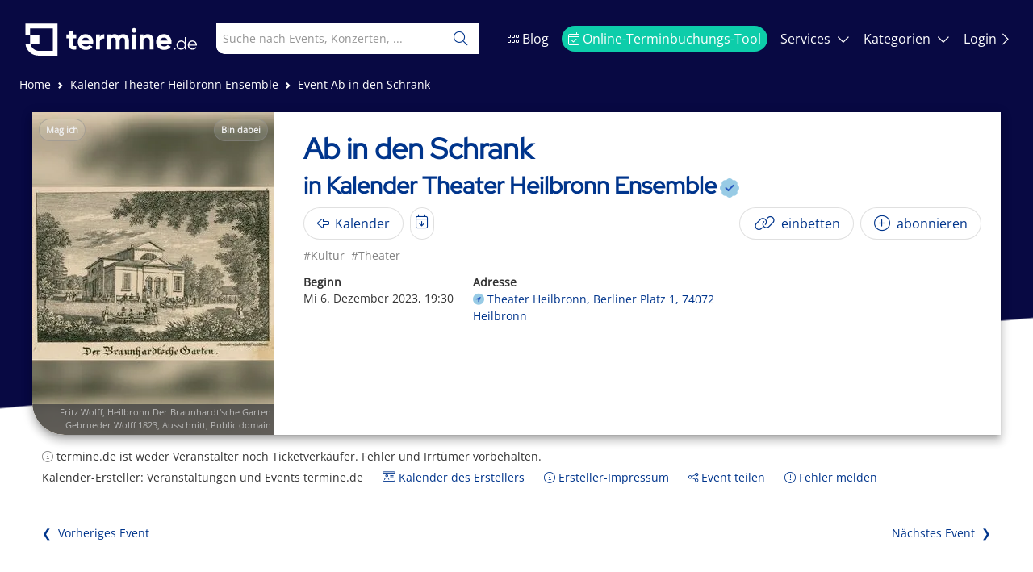

--- FILE ---
content_type: text/html; charset=utf-8
request_url: https://termine.de/calendar/Theater-Heilbronn-Ensemble/5MXxSYC/Ab-in-den-Schrank-am-6-Dezember-2023-Theater-Heilbronn/LDW8jJ4
body_size: 5482
content:
<!DOCTYPE html><html lang="de"><head>
		<meta charset="utf-8">
		<title>Ab in den Schrank - Mi 6. Dezember 2023, 19:30 in Heilbronn Tickets bei termine.de</title>
		<base href="/">

		<meta name="viewport" content="width=device-width, initial-scale=1">
		<meta name="keywords" content="Bühnenkunst,KulturHeilbronn,SchauspielTanzMusik,ErlebnisTheater,Kultur,Theater,Oper,Kultur,Theater,tickets">
		<meta name="description" content="Termin und Tickets für Ab in den Schrank in Heilbronn - Veranstaltungen und Events bei termine.de">
		<meta name="robots" content="index, follow">
		<meta name="status" content="200">
		<meta name="termine-b" content="true">
		<meta name="apple-mobile-web-app-title" content="termine.de">
		<meta name="apple-mobile-web-app-capable" content="yes">
		<meta name="mobile-web-app-capable" content="yes">
		<meta name="author" content="Termine.de AG">
		<meta property="og:url" content="https://termine.de/calendar/Theater-Heilbronn-Ensemble/5MXxSYC/Ab-in-den-Schrank-am-6-Dezember-2023-Theater-Heilbronn/LDW8jJ4">
		<meta property="og:title" content="Ab in den Schrank - Mi 6. Dezember 2023, 19:30 in Heilbronn Tickets bei termine.de">
		<meta property="og:description" content="Termin und Tickets für Ab in den Schrank in Heilbronn - Veranstaltungen und Events bei termine.de">
		<meta property="og:image" content="https://termine-prod.s3.eu-central-1.amazonaws.com/images/calendars/5MXxSYC.jpg">
		<meta name="google-adsense-account" content="ca-pub-8317496148299392">
		<script src="/openad.js"></script>
		<meta name="fo-verify" content="13c01fa4-533e-4ca5-b229-499f1b0085cd">
		<meta name="p:domain_verify" content="efbc6d5296fd9844cf00ca56b9701971">
		<meta name="verification" content="1acc55a2489cc1b124d59a0a8d4c8f1e">
		<script>
				window.dataLayer = window.dataLayer || [];
				function gtag() {
					dataLayer.push(arguments);
				}

				gtag('consent', 'default', {
					ad_storage: 'denied',
					ad_user_data: 'denied',
					ad_personalization: 'denied',
					analytics_storage: 'denied',
					functionality_storage: 'denied',
					security_storage: 'granted'
				});

				window.adsbygoogle = window.adsbygoogle || [];
				window.adsbygoogle.requestNonPersonalizedAds = 1;
			</script>

			<script>
				window.googlefc = window.googlefc || {};
				window.googlefc.callbackQueue = window.googlefc.callbackQueue || [];

				window.googlefc.callbackQueue.push({
					CONSENT_MODE_DATA_READY: () => {
						try {
							const s = googlefc.getGoogleConsentModeValues();
							const granted =
								[s.adStoragePurposeConsentStatus, s.adUserDataPurposeConsentStatus, s.adPersonalizationPurposeConsentStatus]
								.every(v =>
								v === googlefc.ConsentModePurposeStatusEnum.CONSENT_MODE_PURPOSE_STATUS_GRANTED ||
								v === googlefc.ConsentModePurposeStatusEnum.CONSENT_MODE_PURPOSE_STATUS_NOT_APPLICABLE ||
								v === googlefc.ConsentModePurposeStatusEnum.CONSENT_MODE_PURPOSE_STATUS_NOT_CONFIGURED
								);

							if (granted) {
								// Consent given
								window.adsbygoogle.requestNonPersonalizedAds = 0;
								onGoogleConsentAccepted();
							} else {
								// Consent revoked or denied
								window.adsbygoogle.requestNonPersonalizedAds = 1;
								onGoogleConsentRevoked();
							}
						} catch (e) {}
					}
				});
			</script>

			<script async src="https://www.googletagmanager.com/gtag/js?id=AW-16519918690"></script>
			<script async src="https://pagead2.googlesyndication.com/pagead/js/adsbygoogle.js?client=ca-pub-8317496148299392" crossorigin="anonymous"></script>
			<script>
				gtag('js', new Date());
				gtag('config', 'AW-16519918690', { allow_ad_personalization_signals: false });
			</script>

			<script>
				function onGoogleConsentAccepted() {					
					gtag('consent', 'update', {
						ad_storage: 'granted',
						ad_user_data: 'granted',
						ad_personalization: 'granted',
						analytics_storage: 'granted',
						functionality_storage: 'granted'
					});

					if (!window.fbq) {
						!(function (f, b, e, v, n, t, s) {
							if (f.fbq) return;
							n = f.fbq = function () {
								n.callMethod ? n.callMethod.apply(n, arguments) : n.queue.push(arguments);
							};
							if (!f._fbq) f._fbq = n;
							n.push = n;
							n.loaded = true;
							n.version = '2.0';
							n.queue = [];
							t = b.createElement(e);
							t.async = true;
							t.src = v;
							s = b.getElementsByTagName(e)[0];
							s.parentNode.insertBefore(t, s);
						})(window, document, 'script', 'https://connect.facebook.net/en_US/fbevents.js');

						fbq('init', '1121108899909860');
						fbq('track', 'PageView');
					}
				}

				function onGoogleConsentRevoked() {
					console.log('Consent revoked');
					
					gtag('consent', 'update', {
						ad_storage: 'denied',
						ad_user_data: 'denied',
						ad_personalization: 'denied',
						analytics_storage: 'denied',
						functionality_storage: 'denied'
					});

					if (window.fbq) {
						try { 
							fbq('consent', 'revoke'); 
						} catch(e) { 
						 	console.warn('FB revoke failed', e); 
						}
					}
				
				}

			</script>
		<link rel="canonical" href="https://termine.de/calendar/Theater-Heilbronn-Ensemble/5MXxSYC/Ab-in-den-Schrank-am-6-Dezember-2023-Theater-Heilbronn/LDW8jJ4">
		<link rel="apple-touch-icon" href="/assets/apple-touch-icon.png">
		<link rel="icon" type="image/x-icon" href="favicon.ico">
	<style>@charset "UTF-8";:root{--bs-blue:#0d6efd;--bs-indigo:#6610f2;--bs-purple:#6f42c1;--bs-pink:#d63384;--bs-red:#dc3545;--bs-orange:#fd7e14;--bs-yellow:#ffc107;--bs-green:#198754;--bs-teal:#20c997;--bs-cyan:#0dcaf0;--bs-black:#000;--bs-white:#fff;--bs-gray:#6c757d;--bs-gray-dark:#343a40;--bs-gray-100:#f8f9fa;--bs-gray-200:#e9ecef;--bs-gray-300:#dee2e6;--bs-gray-400:#ced4da;--bs-gray-500:#adb5bd;--bs-gray-600:#6c757d;--bs-gray-700:#495057;--bs-gray-800:#343a40;--bs-gray-900:#212529;--bs-primary:#0d6efd;--bs-secondary:#6c757d;--bs-success:#198754;--bs-info:#0dcaf0;--bs-warning:#ffc107;--bs-danger:#dc3545;--bs-light:#f8f9fa;--bs-dark:#212529;--bs-primary-rgb:13,110,253;--bs-secondary-rgb:108,117,125;--bs-success-rgb:25,135,84;--bs-info-rgb:13,202,240;--bs-warning-rgb:255,193,7;--bs-danger-rgb:220,53,69;--bs-light-rgb:248,249,250;--bs-dark-rgb:33,37,41;--bs-white-rgb:255,255,255;--bs-black-rgb:0,0,0;--bs-body-color-rgb:33,37,41;--bs-body-bg-rgb:255,255,255;--bs-font-sans-serif:system-ui,-apple-system,"Segoe UI",Roboto,"Helvetica Neue","Noto Sans","Liberation Sans",Arial,sans-serif,"Apple Color Emoji","Segoe UI Emoji","Segoe UI Symbol","Noto Color Emoji";--bs-font-monospace:SFMono-Regular,Menlo,Monaco,Consolas,"Liberation Mono","Courier New",monospace;--bs-gradient:linear-gradient(180deg, rgba(255, 255, 255, .15), rgba(255, 255, 255, 0));--bs-body-font-family:var(--bs-font-sans-serif);--bs-body-font-size:1rem;--bs-body-font-weight:400;--bs-body-line-height:1.5;--bs-body-color:#212529;--bs-body-bg:#fff;--bs-border-width:1px;--bs-border-style:solid;--bs-border-color:#dee2e6;--bs-border-color-translucent:rgba(0, 0, 0, .175);--bs-border-radius:.375rem;--bs-border-radius-sm:.25rem;--bs-border-radius-lg:.5rem;--bs-border-radius-xl:1rem;--bs-border-radius-2xl:2rem;--bs-border-radius-pill:50rem;--bs-link-color:#0d6efd;--bs-link-hover-color:#0a58ca;--bs-code-color:#d63384;--bs-highlight-bg:#fff3cd}*,:after,:before{box-sizing:border-box}@media (prefers-reduced-motion:no-preference){:root{scroll-behavior:smooth}}body{margin:0;font-family:var(--bs-body-font-family);font-size:var(--bs-body-font-size);font-weight:var(--bs-body-font-weight);line-height:var(--bs-body-line-height);color:var(--bs-body-color);text-align:var(--bs-body-text-align);background-color:var(--bs-body-bg);-webkit-text-size-adjust:100%;-webkit-tap-highlight-color:transparent}:root{--fa-style-family-duotone:"Font Awesome 6 Duotone";--fa-font-duotone:normal 900 1em/1 "Font Awesome 6 Duotone"}@font-face{font-family:"Font Awesome 6 Duotone";font-style:normal;font-weight:900;font-display:block;src:url(fa-duotone-900.4ddd587ac1266a17.woff2) format("woff2"),url(fa-duotone-900.55569c464ca1fdab.ttf) format("truetype")}:root{--fa-style-family-classic:"Font Awesome 6 Pro";--fa-font-light:normal 300 1em/1 "Font Awesome 6 Pro"}@font-face{font-family:"Font Awesome 6 Pro";font-style:normal;font-weight:300;font-display:block;src:url(fa-light-300.777d89cc1ebc291d.woff2) format("woff2"),url(fa-light-300.c95f2047fd3a097e.ttf) format("truetype")}:root{--fa-style-family-classic:"Font Awesome 6 Pro";--fa-font-solid:normal 900 1em/1 "Font Awesome 6 Pro"}@font-face{font-family:"Font Awesome 6 Pro";font-style:normal;font-weight:900;font-display:block;src:url(fa-solid-900.f228a3eeb02c6ba9.woff2) format("woff2"),url(fa-solid-900.31db52985ed0d5a3.ttf) format("truetype")}:root{--fa-style-family-brands:"Font Awesome 6 Brands";--fa-font-brands:normal 400 1em/1 "Font Awesome 6 Brands"}@font-face{font-family:"Font Awesome 6 Brands";font-style:normal;font-weight:400;font-display:block;src:url(fa-brands-400.f25cd21ce9ce25c2.woff2) format("woff2"),url(fa-brands-400.2ca79e481f2453df.ttf) format("truetype")}html,body{height:100%;box-sizing:border-box;margin:0}</style><link rel="stylesheet" href="styles.90b006bce09d35ba.css" media="print" onload="this.media='all'"><noscript><link rel="stylesheet" href="styles.90b006bce09d35ba.css"></noscript></head>
	<body class="bg">
		<noscript><div class="event"><h1>Event Ab in den Schrank in Kalender Theater Heilbronn Ensemble</h1><p><h2>Event: "Ab in den Schrank"</h2>
<p>Willkommen bei termine.de! Du bist ein Kulturliebhaber und auf der Suche nach einem besonderen Event? Dann solltest Du Dir "Ab in den Schrank" am Mittwoch, den 6. Dezember 2023 um 19:30 Uhr im Großen Haus, Berliner Platz 1, 74072 Heilbronn, auf keinen Fall entgehen lassen.</p>

<h2>Theater Heilbronn</h2>
<p>Das Theater Heilbronn ist eine renommierte Kultureinrichtung in Baden-Württemberg und bietet mit seinen drei Spielstätten - dem großen Haus, dem Komödienhaus und der BOXX - ein vielfältiges künstlerisches Programm. Das große Haus ist der Hauptort für größere Produktionen wie Schauspiel, Ballett und Oper und bietet Platz für etwa 530 Personen. Im Komödienhaus werden kleinere Produktionen und Komödien aufgeführt, während die BOXX ein flexibler und experimenteller Raum ist. Das Theater Heilbronn engagiert sich auch aktiv in der Förderung junger Talente im Theaterschaffen und organisiert Workshops für Kinder und Jugendliche. Durch die Zusammenarbeit mit anderen lokalen Kultureinrichtungen trägt das Theater zur lebendigen Kulturlandschaft von Heilbronn bei.</p>

<h2>"Ab in den Schrank"</h2>
<p>"Ab in den Schrank" verspricht ein besonderes kulturelles Erlebnis, das sowohl Tanz als auch künstlerische Performance miteinander verbindet. Erlebe mit uns einen Abend voller Emotionen, Kreativität und Ausdruck.</p>

<p>Wir freuen uns darauf, Dich bei "Ab in den Schrank" im Theater Heilbronn begrüßen zu dürfen!</p></p><p>Beginn der Veranstaltung: 6.12.2023, 19:30</p><p>Ende der Veranstaltung: 6.12.2023, 22:30</p><p>Ort der Veranstaltung: Theater Heilbronn, Berliner Platz 1, 74072 Heilbronn</p><p><a href="https://termine.de/calendar/Theater-Heilbronn-Ensemble/5MXxSYC">Zum zugehörigen Kalender</a></p><p><a href="/">Zur termine.de-Startseite: Weitere Veranstaltungen und Events ansehen</a></p></div></noscript>
<app-root></app-root>
	<script src="runtime.eb162bd5d9be19c0.js" type="module"></script><script src="polyfills.67b86b73b7a86c5a.js" type="module"></script><script src="main.f73604c70b54e83f.js" type="module"></script>

</body></html>

--- FILE ---
content_type: text/html; charset=utf-8
request_url: https://www.google.com/recaptcha/api2/aframe
body_size: 270
content:
<!DOCTYPE HTML><html><head><meta http-equiv="content-type" content="text/html; charset=UTF-8"></head><body><script nonce="2HTNjbFMAYbxk5PLF7IkZQ">/** Anti-fraud and anti-abuse applications only. See google.com/recaptcha */ try{var clients={'sodar':'https://pagead2.googlesyndication.com/pagead/sodar?'};window.addEventListener("message",function(a){try{if(a.source===window.parent){var b=JSON.parse(a.data);var c=clients[b['id']];if(c){var d=document.createElement('img');d.src=c+b['params']+'&rc='+(localStorage.getItem("rc::a")?sessionStorage.getItem("rc::b"):"");window.document.body.appendChild(d);sessionStorage.setItem("rc::e",parseInt(sessionStorage.getItem("rc::e")||0)+1);localStorage.setItem("rc::h",'1768737016691');}}}catch(b){}});window.parent.postMessage("_grecaptcha_ready", "*");}catch(b){}</script></body></html>

--- FILE ---
content_type: application/javascript; charset=UTF-8
request_url: https://termine.de/5819.0ab325eb236c8b4a.js
body_size: 14021
content:
"use strict";(self.webpackChunktermine_de_frontend=self.webpackChunktermine_de_frontend||[]).push([[5819],{5819:(Y,y,c)=>{c.d(y,{n:()=>qt});var I=c(5861),E=c(6895),t=c(4650),a=c(4859),u=c(8255),P=c(8739),g=c(671),M=c(266),k=c(3007),h=c(6516),T=c(7673),m=c(7848),f=c(7945),x=c(8757),A=c(5412);const J=["paginatorTop"],U=["paginatorTopRef"],N=["paginatorBottom"];function S(e,o){if(1&e&&(t.TgZ(0,"span"),t._uU(1),t.qZA()),2&e){const n=t.oxw(2).$implicit,i=t.oxw(2);t.xp6(1),t.Oqu(i.eventKeysTranslation[n]||n)}}function Q(e,o){if(1&e&&(t.TgZ(0,"th",14),t.YNc(1,S,2,1,"span",8),t.qZA()),2&e){const n=t.oxw(3);t.xp6(1),t.Q6J("ngIf",!n.isSmallDisplay)}}function B(e,o){if(1&e){const n=t.EpF();t.TgZ(0,"span")(1,"button",19),t._UZ(2,"i",20),t.qZA(),t.TgZ(3,"mat-menu",21,22)(5,"button",23),t.NdJ("click",function(){t.CHM(n);const _=t.oxw(2).$implicit,r=t.oxw(3);return t.KtG(r.removeEvent.emit(null==_.internalData?null:_.internalData.internalID))}),t._UZ(6,"i",24),t._uU(7," L\xf6schen "),t.qZA()()()}if(2&e){const n=t.MAs(4);t.xp6(1),t.Q6J("matMenuTriggerFor",n)}}function K(e,o){if(1&e){const n=t.EpF();t.TgZ(0,"span")(1,"button",25)(2,"i",26),t.NdJ("click",function(){t.CHM(n);const _=t.oxw(5);return t.KtG(_.showContributorCanOnlyEditOwnEntriesInfo())}),t.qZA()()()}}function s(e,o){if(1&e&&(t.TgZ(0,"p"),t.YNc(1,B,8,1,"span",8),t.YNc(2,K,3,0,"span",8),t.qZA()),2&e){const n=t.oxw().$implicit,i=t.oxw(3);t.xp6(1),t.Q6J("ngIf",i.userCanEditCalendar&&(!i.isContributor||(null==n.internalData?null:n.internalData.createdByUserID)===i.userID)),t.xp6(1),t.Q6J("ngIf",i.userCanEditCalendar&&i.isContributor&&(null==n.internalData?null:n.internalData.createdByUserID)!==i.userID)}}function d(e,o){if(1&e){const n=t.EpF();t.TgZ(0,"i",34),t.NdJ("click",function(){t.CHM(n);const _=t.oxw(2).$implicit,r=t.oxw(3);return t.KtG(r.openMap(_))}),t.qZA()}}function l(e,o){1&e&&t._UZ(0,"i",35)}const p=function(e,o){return["/calendar",e,o]};function v(e,o){if(1&e&&(t.TgZ(0,"a",36),t._uU(1),t.qZA()),2&e){const n=t.oxw(2).$implicit,i=t.oxw().$implicit,_=t.oxw(2);t.Q6J("routerLink",t.WLB(2,p,_.utils.getURLFriendlyString(_.calName),null==n.internalData?null:n.internalData.locationCalendarID)),t.xp6(1),t.Oqu(n[i]||"-")}}function O(e,o){if(1&e&&(t.TgZ(0,"a",36),t._uU(1),t.qZA()),2&e){const n=t.oxw(2).$implicit,i=t.oxw().$implicit,_=t.oxw(2);t.Q6J("routerLink",_.getLocationCalendarRouterLink(n)),t.xp6(1),t.Oqu(n[i]||"-")}}function C(e,o){if(1&e&&(t.TgZ(0,"span"),t._uU(1),t.qZA()),2&e){const n=t.oxw(2).$implicit,i=t.oxw().$implicit;t.xp6(1),t.hij(" ",n[i]||"-"," ")}}function L(e,o){if(1&e&&(t.TgZ(0,"span",37)(1,"small"),t._uU(2),t.ALo(3,"number"),t.qZA()()),2&e){const n=t.oxw(2).$implicit;t.xp6(2),t.hij(" ",t.xi3(3,1,null==n||null==n.internalData?null:n.internalData._distanceInKilometers,"1.0-0"),"\xa0km")}}function F(e,o){if(1&e&&t._UZ(0,"p",38),2&e){const n=t.oxw(2).$implicit,i=t.oxw(3);t.Q6J("innerHtml",i.utils.striptags(n.description,!0),t.oJD)}}function z(e,o){if(1&e&&(t.TgZ(0,"p",39),t._UZ(1,"span",40),t.TgZ(2,"a",41),t._uU(3," mehr anzeigen"),t.qZA()()),2&e){const n=t.oxw(2).$implicit,i=t.oxw(3);t.xp6(1),t.Q6J("innerHtml",i.utils.shortenText(i.utils.striptags(n.description,!0),200),t.oJD),t.xp6(1),t.Q6J("routerLink",i.getCalendarEventRouterLink(n))}}function $(e,o){if(1&e&&(t.TgZ(0,"div",27),t.YNc(1,d,1,0,"i",28),t.YNc(2,l,1,0,"i",29),t.YNc(3,v,2,5,"a",30),t.YNc(4,O,2,2,"a",30),t.YNc(5,C,2,1,"span",8),t.YNc(6,L,4,4,"span",31),t.YNc(7,F,1,1,"p",32),t.YNc(8,z,4,2,"p",33),t.qZA()),2&e){const n=t.oxw().$implicit,i=t.oxw(3);t.xp6(1),t.Q6J("ngIf",null==n.ical.location?null:n.ical.location.geo),t.xp6(1),t.Q6J("ngIf",null==n.internalData?null:n.internalData.locationCalendarID),t.xp6(1),t.Q6J("ngIf",(null==n.internalData?null:n.internalData.locationCalendarID)&&(null==n.internalData?null:n.internalData.locationCalendarID)===i.calID),t.xp6(1),t.Q6J("ngIf",(null==n.internalData?null:n.internalData.locationCalendarID)&&(null==n.internalData?null:n.internalData.locationCalendarID)!==i.calID),t.xp6(1),t.Q6J("ngIf",!(null!=n.internalData&&n.internalData.locationCalendarID)&&(!i.isSmallDisplay||n.location)),t.xp6(1),t.Q6J("ngIf",i.hasFilterByLocationRadius&&(null==n||null==n.internalData?null:n.internalData._distanceInKilometers)),t.xp6(1),t.Q6J("ngIf",i.isSmallDisplay&&n.description&&i.utils.striptags(n.description,!0).length<200),t.xp6(1),t.Q6J("ngIf",i.isSmallDisplay&&n.description&&i.utils.striptags(n.description,!0).length>=200)}}function V(e,o){if(1&e){const n=t.EpF();t.TgZ(0,"div",49)(1,"span")(2,"i",50),t.NdJ("click",function(){t.CHM(n);const _=t.oxw(3).$implicit,r=t.oxw(3);return t.KtG(r.utils.confirmOpenLink(_.ical.url,void 0,!0))}),t.qZA()()()}if(2&e){const n=t.oxw(3).$implicit;t.xp6(2),t.MGl("title","Gehe zu ",n.ical.url,"")}}function H(e,o){if(1&e){const n=t.EpF();t.TgZ(0,"button",52),t.NdJ("click",function(){t.CHM(n);const _=t.oxw(4).$implicit,r=t.oxw(3);return t.KtG(r.addExistingEventToCalendar.emit(_.ical))}),t._UZ(1,"i",53),t.qZA()}}function G(e,o){if(1&e&&(t.TgZ(0,"div",49),t.YNc(1,H,2,0,"button",51),t.qZA()),2&e){const n=t.oxw(6);t.xp6(1),t.Q6J("ngIf",n.userIsLoggedIn)}}function W(e,o){if(1&e&&t._UZ(0,"app-ticket-btn",54),2&e){const n=t.oxw(3).$implicit,i=t.oxw(3);t.Q6J("event",n)("currTimestamp",i.currTimestamp)("small",!0)}}function j(e,o){if(1&e&&(t.TgZ(0,"div",45),t.YNc(1,V,3,1,"div",46),t.YNc(2,G,2,1,"div",46),t.TgZ(3,"div",47),t.YNc(4,W,1,3,"app-ticket-btn",48),t.qZA()()),2&e){const n=t.oxw(2).$implicit,i=t.oxw(3);t.xp6(1),t.Q6J("ngIf",n.ical.url),t.xp6(1),t.Q6J("ngIf",n.ical.url||i.userIsLoggedIn),t.xp6(2),t.Q6J("ngIf",i.eventHasTicketLinksInTheFuture(n))}}function X(e,o){if(1&e&&(t.TgZ(0,"div",42)(1,"span",43)(2,"a",41),t._uU(3),t.qZA(),t.YNc(4,j,5,3,"div",44),t.qZA()()),2&e){const n=t.oxw().$implicit,i=t.oxw(3);t.xp6(2),t.Q6J("routerLink",i.getCalendarEventRouterLink(n)),t.xp6(1),t.Oqu(n.title||"-"),t.xp6(1),t.Q6J("ngIf",!i.isSmallDisplay)}}function tt(e,o){if(1&e){const n=t.EpF();t.TgZ(0,"span")(1,"i",64),t.NdJ("click",function(){t.CHM(n);const _=t.oxw(3).$implicit,r=t.oxw(3);return t.KtG(r.utils.confirmOpenLink(_.ical.url,void 0,!0))}),t.qZA()()}if(2&e){const n=t.oxw(3).$implicit;t.xp6(1),t.MGl("title","Gehe zu ",n.ical.url,"")}}function nt(e,o){if(1&e){const n=t.EpF();t.TgZ(0,"button",52),t.NdJ("click",function(){t.CHM(n);const _=t.oxw(3).$implicit,r=t.oxw(3);return t.KtG(r.addExistingEventToCalendar.emit(_.ical))}),t._UZ(1,"i",65),t.qZA()}}function et(e,o){if(1&e&&t._UZ(0,"app-ticket-btn",66),2&e){const n=t.oxw(3).$implicit,i=t.oxw(3);t.Q6J("event",n)("currTimestamp",i.currTimestamp)("small",!0)("isSmallDisplay",!0)}}function it(e,o){if(1&e){const n=t.EpF();t.TgZ(0,"span")(1,"button",67),t._UZ(2,"i",20),t.qZA(),t.TgZ(3,"mat-menu",21,22)(5,"button",23),t.NdJ("click",function(){t.CHM(n);const _=t.oxw(3).$implicit,r=t.oxw(3);return t.KtG(r.removeEvent.emit(_._id))}),t._UZ(6,"i",24),t._uU(7," L\xf6schen "),t.qZA()()()}if(2&e){const n=t.MAs(4);t.xp6(1),t.Q6J("matMenuTriggerFor",n)}}function at(e,o){if(1&e){const n=t.EpF();t.TgZ(0,"span")(1,"button",68)(2,"i",26),t.NdJ("click",function(){t.CHM(n);const _=t.oxw(6);return t.KtG(_.showContributorCanOnlyEditOwnEntriesInfo())}),t.qZA()()()}}function ot(e,o){if(1&e&&(t.TgZ(0,"div",62),t.YNc(1,tt,2,1,"span",8),t.YNc(2,nt,2,0,"button",51),t.YNc(3,et,1,4,"app-ticket-btn",63),t.YNc(4,it,8,1,"span",8),t.YNc(5,at,3,0,"span",8),t.qZA()),2&e){const n=t.oxw(2).$implicit,i=t.oxw(3);t.xp6(1),t.Q6J("ngIf",n.ical.url),t.xp6(1),t.Q6J("ngIf",i.userIsLoggedIn),t.xp6(1),t.Q6J("ngIf",i.eventHasTicketLinksInTheFuture(n)),t.xp6(1),t.Q6J("ngIf",i.userCanEditCalendar&&(!i.isContributor||(null==n.internalData?null:n.internalData.createdByUserID)===(null==i.userProfile?null:i.userProfile._id))),t.xp6(1),t.Q6J("ngIf",i.userCanEditCalendar&&i.isContributor&&(null==n.internalData?null:n.internalData.createdByUserID)!==(null==i.userProfile?null:i.userProfile._id))}}const _t=function(e,o){return{"col-12":e,"col-5":o}},lt=function(e){return{year:"numeric",month:"long",timeZone:e}};function st(e,o){if(1&e&&(t.TgZ(0,"div",55)(1,"div",56)(2,"div")(3,"div",57)(4,"p",58),t._uU(5),t.qZA(),t.TgZ(6,"p",59),t._uU(7),t.qZA(),t.TgZ(8,"p",60),t._uU(9),t.qZA()()(),t.YNc(10,ot,6,5,"div",61),t.qZA()()),2&e){const n=t.oxw().$implicit,i=t.oxw(3);t.xp6(2),t.Tol(t.WLB(6,_t,!i.isSmallDisplay,i.isSmallDisplay)),t.xp6(3),t.Oqu(n.datestamp.start.getDate()),t.xp6(2),t.hij(" ",n.datestamp.start.toLocaleString("de-DE",t.VKq(9,lt,i.TZ_EUROPE_BERLIN))," "),t.xp6(2),t.hij(" ",n.datestamp.timespanOrStartTime," "),t.xp6(1),t.Q6J("ngIf",i.isSmallDisplay)}}const b=function(e){return{day:"2-digit",month:"2-digit",timeZone:e}};function rt(e,o){if(1&e&&(t.TgZ(0,"span"),t._uU(1),t.qZA()),2&e){const n=t.oxw(2).$implicit,i=t.oxw(3);t.xp6(1),t.hij(" - ",n.datestamp.end.toLocaleString(i.locale,t.VKq(1,b,i.TZ_EUROPE_BERLIN))," ")}}const Z=function(e){return{year:"numeric",month:"2-digit",day:"2-digit",timeZone:e}},R=function(e){return{hour:"2-digit",minute:"2-digit",timeZone:e}};function ct(e,o){if(1&e&&(t.TgZ(0,"p",72),t._uU(1),t.qZA()),2&e){const n=t.oxw(2).$implicit,i=t.oxw(3);t.xp6(1),t.AsE(" Start am ",n.datestamp.start.toLocaleString("de-DE",t.VKq(2,Z,i.TZ_EUROPE_BERLIN))," um ",n.datestamp.start.toLocaleString(i.locale,t.VKq(4,R,i.TZ_EUROPE_BERLIN))," Uhr ")}}function dt(e,o){if(1&e&&(t.TgZ(0,"p",73),t._uU(1),t.qZA()),2&e){const n=t.oxw(2).$implicit,i=t.oxw(3);t.xp6(1),t.AsE(" Ende am ",n.datestamp.end.toLocaleString("de-DE",t.VKq(2,Z,i.TZ_EUROPE_BERLIN))," um ",n.datestamp.end.toLocaleString(i.locale,t.VKq(4,R,i.TZ_EUROPE_BERLIN))," Uhr ")}}function pt(e,o){if(1&e&&(t.TgZ(0,"p",72),t._uU(1),t.qZA()),2&e){const n=t.oxw(2).$implicit,i=t.oxw(3);t.xp6(1),t.hij(" Start am ",n.datestamp.start.toLocaleString("de-DE",t.VKq(1,Z,i.TZ_EUROPE_BERLIN))," Ganzt\xe4gig ")}}function mt(e,o){if(1&e&&(t.TgZ(0,"p",73),t._uU(1),t.qZA()),2&e){const n=t.oxw(2).$implicit,i=t.oxw(3);t.xp6(1),t.hij(" Ende am ",n.datestamp.end.toLocaleString("de-DE",t.VKq(1,Z,i.TZ_EUROPE_BERLIN))," Ganzt\xe4gig ")}}function ut(e,o){if(1&e&&(t.TgZ(0,"div",55)(1,"div",57)(2,"p",69),t._uU(3),t.YNc(4,rt,2,3,"span",8),t.qZA(),t.YNc(5,ct,2,6,"p",70),t.YNc(6,dt,2,6,"p",71),t.YNc(7,pt,2,3,"p",70),t.YNc(8,mt,2,3,"p",71),t.qZA()()),2&e){const n=t.oxw().$implicit,i=t.oxw(3);t.xp6(3),t.hij(" ",n.datestamp.start.toLocaleString(i.locale,t.VKq(6,b,i.TZ_EUROPE_BERLIN))," "),t.xp6(1),t.Q6J("ngIf",!(null!=n.internalData&&n.internalData.hideEndTime)),t.xp6(1),t.Q6J("ngIf",!n.datestamp.allDay),t.xp6(1),t.Q6J("ngIf",!(n.datestamp.allDay||null!=n.internalData&&n.internalData.hideEndTime)),t.xp6(1),t.Q6J("ngIf",n.datestamp.allDay),t.xp6(1),t.Q6J("ngIf",n.datestamp.allDay&&!(null!=n.internalData&&n.internalData.hideEndTime))}}function gt(e,o){if(1&e&&(t.TgZ(0,"span"),t._uU(1),t.qZA()),2&e){const n=t.oxw(2).$implicit,i=t.oxw(3);t.xp6(1),t.hij(" - ",n.datestamp.end.toLocaleString(i.locale,t.VKq(1,b,i.TZ_EUROPE_BERLIN))," ")}}function vt(e,o){if(1&e&&(t.TgZ(0,"p",72),t._uU(1),t.qZA()),2&e){const n=t.oxw(2).$implicit,i=t.oxw(3);t.xp6(1),t.AsE(" Start ",n.datestamp.start.toLocaleString("de-DE",t.VKq(2,Z,i.TZ_EUROPE_BERLIN))," ",n.datestamp.start.toLocaleString(i.locale,t.VKq(4,R,i.TZ_EUROPE_BERLIN))," ")}}function ft(e,o){if(1&e&&(t.TgZ(0,"p",73),t._uU(1),t.qZA()),2&e){const n=t.oxw(2).$implicit,i=t.oxw(3);t.xp6(1),t.AsE(" Ende ",n.datestamp.end.toLocaleString("de-DE",t.VKq(2,Z,i.TZ_EUROPE_BERLIN))," ",n.datestamp.end.toLocaleString(i.locale,t.VKq(4,R,i.TZ_EUROPE_BERLIN))," ")}}function xt(e,o){if(1&e&&(t.TgZ(0,"p",72),t._uU(1),t.qZA()),2&e){const n=t.oxw(2).$implicit,i=t.oxw(3);t.xp6(1),t.hij(" ",n.datestamp.start.toLocaleString("de-DE",t.VKq(1,Z,i.TZ_EUROPE_BERLIN))," Ganzt\xe4gig ")}}function Ct(e,o){if(1&e&&(t.TgZ(0,"p",73),t._uU(1),t.qZA()),2&e){const n=t.oxw(2).$implicit,i=t.oxw(3);t.xp6(1),t.hij(" ",n.datestamp.end.toLocaleString("de-DE",t.VKq(1,Z,i.TZ_EUROPE_BERLIN))," Ganzt\xe4gig ")}}function Tt(e,o){if(1&e){const n=t.EpF();t.TgZ(0,"span")(1,"i",64),t.NdJ("click",function(){t.CHM(n);const _=t.oxw(2).$implicit,r=t.oxw(3);return t.KtG(r.utils.confirmOpenLink(_.ical.url,void 0,!0))}),t.qZA()()}if(2&e){const n=t.oxw(2).$implicit;t.xp6(1),t.MGl("title","Gehe zu ",n.ical.url,"")}}function Et(e,o){if(1&e){const n=t.EpF();t.TgZ(0,"button",52),t.NdJ("click",function(){t.CHM(n);const _=t.oxw(2).$implicit,r=t.oxw(3);return t.KtG(r.addExistingEventToCalendar.emit(_.ical))}),t._UZ(1,"i",65),t.qZA()}}function ht(e,o){if(1&e&&t._UZ(0,"app-ticket-btn",66),2&e){const n=t.oxw(2).$implicit,i=t.oxw(3);t.Q6J("event",n)("currTimestamp",i.currTimestamp)("small",!0)("isSmallDisplay",!0)}}function Dt(e,o){if(1&e){const n=t.EpF();t.TgZ(0,"span")(1,"button",67),t._UZ(2,"i",20),t.qZA(),t.TgZ(3,"mat-menu",21,22)(5,"button",23),t.NdJ("click",function(){t.CHM(n);const _=t.oxw(2).$implicit,r=t.oxw(3);return t.KtG(r.removeEvent.emit(_._id))}),t._UZ(6,"i",24),t._uU(7," L\xf6schen "),t.qZA()()()}if(2&e){const n=t.MAs(4);t.xp6(1),t.Q6J("matMenuTriggerFor",n)}}function It(e,o){if(1&e){const n=t.EpF();t.TgZ(0,"span")(1,"button",68)(2,"i",26),t.NdJ("click",function(){t.CHM(n);const _=t.oxw(5);return t.KtG(_.showContributorCanOnlyEditOwnEntriesInfo())}),t.qZA()()()}}function kt(e,o){if(1&e&&(t.TgZ(0,"div",55)(1,"div",56)(2,"div",74)(3,"div",57)(4,"p",69),t._uU(5),t.YNc(6,gt,2,3,"span",8),t.qZA(),t.YNc(7,vt,2,6,"p",70),t.YNc(8,ft,2,6,"p",71),t.YNc(9,xt,2,3,"p",70),t.YNc(10,Ct,2,3,"p",71),t.qZA()(),t.TgZ(11,"div",62),t.YNc(12,Tt,2,1,"span",8),t.YNc(13,Et,2,0,"button",51),t.YNc(14,ht,1,4,"app-ticket-btn",63),t.YNc(15,Dt,8,1,"span",8),t.YNc(16,It,3,0,"span",8),t.qZA()()()),2&e){const n=t.oxw().$implicit,i=t.oxw(3);t.xp6(5),t.hij(" ",n.datestamp.start.toLocaleString(i.locale,t.VKq(11,b,i.TZ_EUROPE_BERLIN))," "),t.xp6(1),t.Q6J("ngIf",!(null!=n.internalData&&n.internalData.hideEndTime)),t.xp6(1),t.Q6J("ngIf",!n.datestamp.allDay),t.xp6(1),t.Q6J("ngIf",!(n.datestamp.allDay||null!=n.internalData&&n.internalData.hideEndTime)),t.xp6(1),t.Q6J("ngIf",n.datestamp.allDay),t.xp6(1),t.Q6J("ngIf",n.datestamp.allDay&&(null==n.internalData?null:n.internalData.hideEndTime)),t.xp6(2),t.Q6J("ngIf",n.ical.url),t.xp6(1),t.Q6J("ngIf",i.userIsLoggedIn),t.xp6(1),t.Q6J("ngIf",i.eventHasTicketLinksInTheFuture(n)),t.xp6(1),t.Q6J("ngIf",i.userCanEditCalendar&&(!i.isContributor||(null==n.internalData?null:n.internalData.createdByUserID)===(null==i.userProfile?null:i.userProfile._id))),t.xp6(1),t.Q6J("ngIf",i.userCanEditCalendar&&i.isContributor&&(null==n.internalData?null:n.internalData.createdByUserID)!==(null==i.userProfile?null:i.userProfile._id))}}function Zt(e,o){1&e&&(t.TgZ(0,"span"),t._UZ(1,"i",75,76),t.qZA())}function wt(e,o){if(1&e&&(t.TgZ(0,"div"),t.YNc(1,Zt,3,0,"span",8),t.qZA()),2&e){const n=t.oxw().$implicit;t.xp6(1),t.Q6J("ngIf",n.isRecurring)}}function Pt(e,o){if(1&e&&(t.TgZ(0,"td",15),t.YNc(1,s,3,2,"p",8),t.YNc(2,$,9,8,"div",16),t.YNc(3,X,5,3,"div",17),t.YNc(4,st,11,11,"div",18),t.YNc(5,ut,9,8,"div",18),t.YNc(6,kt,17,13,"div",18),t.YNc(7,wt,2,1,"div",8),t.qZA()),2&e){const n=o.$implicit,i=t.oxw().$implicit,_=t.oxw(2);t.ekj("semitransparent",n.datestamp.end<_.currTimestamp),t.xp6(1),t.Q6J("ngIf","menu"===i&&!_.isSmallDisplay),t.xp6(1),t.Q6J("ngIf","location"===i),t.xp6(1),t.Q6J("ngIf","title"===i),t.xp6(1),t.Q6J("ngIf","datestamp"===i&&!n.datestamp.isMultiDay),t.xp6(1),t.Q6J("ngIf","datestamp"===i&&n.datestamp.isMultiDay&&!_.isSmallDisplay),t.xp6(1),t.Q6J("ngIf","datestamp"===i&&n.datestamp.isMultiDay&&_.isSmallDisplay),t.xp6(1),t.Q6J("ngIf","datestamp"===i)}}function Mt(e,o){1&e&&(t.ynx(0,11),t.YNc(1,Q,2,1,"th",12),t.YNc(2,Pt,8,9,"td",13),t.BQk()),2&e&&t.s9C("matColumnDef",o.$implicit)}function Ot(e,o){if(1&e){const n=t.EpF();t.TgZ(0,"div",82),t.NdJ("click",function(_){t.CHM(n);const r=t.oxw(4);return t.KtG(r.utils.onUserTextWithLinksClick(_))}),t.qZA()}if(2&e){const n=t.oxw().$implicit,i=t.oxw(3);t.Q6J("innerHTML",i.utils.striptags(n.description,!0),t.oJD)}}function yt(e,o){if(1&e&&(t.TgZ(0,"div"),t._UZ(1,"span",40),t.TgZ(2,"a",41),t._uU(3," mehr anzeigen"),t.qZA()()),2&e){const n=t.oxw().$implicit,i=t.oxw(3);t.xp6(1),t.Q6J("innerHtml",i.utils.shortenText(i.utils.striptags(n.description,!0),400),t.oJD),t.xp6(1),t.Q6J("routerLink",i.getCalendarEventRouterLink(n))}}function Lt(e,o){if(1&e&&(t.TgZ(0,"td",79)(1,"div",80),t.YNc(2,Ot,1,1,"div",81),t.YNc(3,yt,4,2,"div",8),t.qZA()()),2&e){const n=o.$implicit,i=t.oxw(3);t.ekj("semitransparent",n.datestamp.end<i.currTimestamp),t.uIk("colspan",i.columnsToDisplay.length),t.xp6(2),t.Q6J("ngIf",i.utils.striptags(n.description,!0).length<400),t.xp6(1),t.Q6J("ngIf",i.utils.striptags(n.description,!0).length>=400)}}function bt(e,o){1&e&&(t.ynx(0,77),t.YNc(1,Lt,4,5,"td",78),t.BQk())}function Rt(e,o){1&e&&t._UZ(0,"tr",87)}function At(e,o){1&e&&t._UZ(0,"tr",88)}function Jt(e,o){1&e&&t._UZ(0,"tr",89)}function Ut(e,o){1&e&&t._UZ(0,"tr",90),2&e&&t.Q6J("hidden",!o.$implicit.description)}const q=function(){return[]},Nt=function(){return["expandedDetail"]};function St(e,o){if(1&e&&(t.TgZ(0,"div"),t.YNc(1,Rt,1,0,"tr",83),t.YNc(2,At,1,0,"tr",84),t.YNc(3,Jt,1,0,"tr",85),t.YNc(4,Ut,1,1,"tr",86),t.qZA()),2&e){const n=t.oxw(2);t.xp6(1),t.Q6J("matHeaderRowDef",n.columnsToDisplay),t.xp6(1),t.Q6J("matRowDefColumns",t.DdM(4,q)),t.xp6(1),t.Q6J("matRowDefColumns",n.columnsToDisplay),t.xp6(1),t.Q6J("matRowDefColumns",t.DdM(5,Nt))}}function Qt(e,o){1&e&&t._UZ(0,"tr",92)}function Bt(e,o){1&e&&t._UZ(0,"tr",88)}function Kt(e,o){if(1&e&&(t.TgZ(0,"div"),t.YNc(1,Qt,1,0,"tr",91),t.YNc(2,Bt,1,0,"tr",84),t.qZA()),2&e){const n=t.oxw(2);t.xp6(1),t.Q6J("matRowDefColumns",n.columnsToDisplay),t.xp6(1),t.Q6J("matRowDefColumns",t.DdM(2,q))}}function Yt(e,o){if(1&e){const n=t.EpF();t.TgZ(0,"div",1)(1,"div",null,2)(3,"mat-paginator",3,4),t.NdJ("page",function(_){t.CHM(n);const r=t.MAs(4),D=t.MAs(11),w=t.oxw();return t.KtG(w.handlePage(r,D,!0,_))}),t.qZA()(),t.TgZ(5,"table",5),t.YNc(6,Mt,3,1,"ng-container",6),t.YNc(7,bt,2,0,"ng-container",7),t.YNc(8,St,5,6,"div",8),t.YNc(9,Kt,3,3,"div",8),t.qZA(),t.TgZ(10,"mat-paginator",9,10),t.NdJ("page",function(_){t.CHM(n);const r=t.MAs(11),D=t.MAs(4),w=t.oxw();return t.KtG(w.handlePage(r,D,!1,_))}),t.qZA()()}if(2&e){const n=t.oxw();t.Q6J("hidden",!(null!=n.displayedEvents&&n.displayedEvents.length)),t.xp6(3),t.Q6J("length",(null==n.dataSource||null==n.dataSource.data?null:n.dataSource.data.length)||0)("pageSize",n.pageSize)("hidePageSize",!1)("pageSizeOptions",n.paginationSizes)("pageIndex",n.currPageIndex)("hidden",!(n.dataSource&&n.dataSource.data.length>20)),t.xp6(2),t.Q6J("dataSource",n.dataSource),t.xp6(1),t.Q6J("ngForOf",n.columnsToDisplay),t.xp6(1),t.Q6J("ngIf",!n.isSmallDisplay),t.xp6(1),t.Q6J("ngIf",!n.isSmallDisplay),t.xp6(1),t.Q6J("ngIf",n.isSmallDisplay),t.xp6(1),t.Q6J("pageSizeOptions",n.paginationSizes)("pageSize",n.pageSize)("hidePageSize",!0)("pageIndex",n.currPageIndex)("hidden",!(n.dataSource&&n.dataSource.data.length>20))}}let qt=(()=>{class e{constructor(n,i,_,r,D){this.utils=n,this.dialogs=i,this.dialog=_,this.route=r,this.changeDetectorRef=D,this.userCanEditCalendar=!1,this.isContributor=!1,this.paginationSizes=[20,50,100],this.columnsToDisplay=["datestamp","title","location","menu"],this.eventKeysTranslation={day:"Datum",timespan:"Uhrzeit",datestamp:"Datum",title:"Titel",location:"Location",action:"Aktion",description:"Beschreibung",menu:" "},this.childCalendars=[],this.hasFilterByLocationRadius=!1,this.isAreaCalendar=!1,this.isStaticPage=!1,this.removeEvent=new t.vpe,this.addExistingEventToCalendar=new t.vpe,this.onPageChange=new t.vpe,this.setHasVisibleTicketLinks=new t.vpe,this.TZ_EUROPE_BERLIN=m.aT,this.tableVisible=!0,this.dataSource=new g.by,this.displayedEvents=[],this.cachedEventRouterLinks={},this.locale="de-DE",this.isSmallDisplay=(0,m.OS)(),this.currPageIndex=0}eventHasTicketLinksInTheFuture(n){return n.datestamp.end.getTime()>=this.currTimestamp&&n.ical.internalData?.ticketLinks?.length>0}scrollToFirstTicketLink(){const n=this.ticketBtnComponentRefs?.first?.getTicketLinkElement();n&&n.scrollIntoView({behavior:"smooth",block:"center"})}getLocationCalendarRouterLink(n){let i=["/calendar",n.internalData?.locationCalendarID],_=n.internalData?.locationCalendarName||"";if(!_){const r=this.childCalendars.find(D=>D._id===n.internalData?.locationCalendarID);r&&(_=r.meta.name||"")}return _&&(i=["/calendar",this.utils.getURLFriendlyString(_),n.internalData?.locationCalendarID]),i}set userProfile(n){this.userIsLoggedIn=!!n,this.userID=n?._id}updateDataSourceAndInitPageStartIndex(n,i){this.displayedEvents=n,this.dataSource=new g.by(this.displayedEvents),this.dataSource.paginator=this.paginatorBottom,i||(i=(new Date).getTime());let _={entryIndex:0,timediff:i};this.displayedEvents.forEach((r,D)=>{const w=r.datestamp.start.getTime()-i;w>=0&&w<=_.timediff&&(_.entryIndex=D,_.timediff=w)}),this.currPageIndex=Math.trunc(_.entryIndex/this.pageSize),this.handlePage(this.paginatorTop,this.paginatorBottom,!0,{pageIndex:this.currPageIndex,pageSize:this.pageSize})}showContributorCanOnlyEditOwnEntriesInfo(){this.dialogs.openSnackBar("Du hast in diesem Kalender Mitgliedstatus. Als Mitglied kannst Du nur von Dir angelegte Termine \xe4ndern.","OK")}ngOnChanges(n){n.calID&&n.calID.currentValue!==n.calID.previousValue&&(this.cachedEventRouterLinks={})}ngAfterViewInit(){this.dataSource.paginator=this.paginatorBottom,this.ticketBtnComponentRefs.changes.subscribe(()=>{this.setHasVisibleTicketLinks.emit(this.ticketBtnComponentRefs?.length>0)})}ngOnInit(){window.addEventListener("resize",()=>{const n=this.isSmallDisplay;this.isSmallDisplay=(0,m.OS)(),n!==this.isSmallDisplay&&(this.tableVisible=!1,this.changeDetectorRef.detectChanges(),setTimeout(()=>{this.tableVisible=!0,this.changeDetectorRef.detectChanges()}))}),this.pageSize=this.paginationSizes[0]}openMap(n){var i=this;return(0,I.Z)(function*(){i.dialog.open(h.A,{panelClass:"wide-dialog",data:{lat:n.ical.location?.geo?.lat,lon:n.ical.location?.geo?.lon,address:n.location||""}})})()}getCalendarEventRouterLink(n){return this.utils.getCalendarEventRouterLink(n,this.cachedEventRouterLinks,this.calID,this.calName,this.isAreaCalendar||this.isStaticPage,this.childCalendars)}handlePage(n,i,_,r){this.currPageIndex=r.pageIndex,this.pageSize=r.pageSize,n.pageIndex=this.currPageIndex,n.pageSize=this.pageSize,i.pageIndex=this.currPageIndex,i.pageSize=this.pageSize,this.dataSource._updateChangeSubscription(),_||this.onPageChange.emit(r)}}return e.\u0275fac=function(n){return new(n||e)(t.Y36(f.FW),t.Y36(x.x),t.Y36(A.uw),t.Y36(k.gz),t.Y36(t.sBO))},e.\u0275cmp=t.Xpm({type:e,selectors:[["app-calendar-events"]],viewQuery:function(n,i){if(1&n&&(t.Gf(J,5),t.Gf(U,5),t.Gf(N,5),t.Gf(T.h,5)),2&n){let _;t.iGM(_=t.CRH())&&(i.paginatorTop=_.first),t.iGM(_=t.CRH())&&(i.paginatorTopRef=_.first),t.iGM(_=t.CRH())&&(i.paginatorBottom=_.first),t.iGM(_=t.CRH())&&(i.ticketBtnComponentRefs=_)}},inputs:{userCanEditCalendar:"userCanEditCalendar",isContributor:"isContributor",paginationSizes:"paginationSizes",columnsToDisplay:"columnsToDisplay",eventKeysTranslation:"eventKeysTranslation",currTimestamp:"currTimestamp",calID:"calID",calName:"calName",childCalendars:"childCalendars",hasFilterByLocationRadius:"hasFilterByLocationRadius",isAreaCalendar:"isAreaCalendar",isStaticPage:"isStaticPage",userProfile:"userProfile"},outputs:{removeEvent:"removeEvent",addExistingEventToCalendar:"addExistingEventToCalendar",onPageChange:"onPageChange",setHasVisibleTicketLinks:"setHasVisibleTicketLinks"},standalone:!0,features:[t.TTD,t.jDz],decls:1,vars:1,consts:[[3,"hidden",4,"ngIf"],[3,"hidden"],["paginatorTopRef",""],["showFirstLastButtons","",3,"length","pageSize","hidePageSize","pageSizeOptions","pageIndex","hidden","page"],["paginatorTop",""],["matTableResponsive","","mat-table","","multiTemplateDataRows","",1,"shadow-mat-table","calendar-events",3,"dataSource"],[3,"matColumnDef",4,"ngFor","ngForOf"],["matColumnDef","expandedDetail",4,"ngIf"],[4,"ngIf"],["showFirstLastButtons","",3,"pageSizeOptions","pageSize","hidePageSize","pageIndex","hidden","page"],["paginatorBottom",""],[3,"matColumnDef"],["mat-header-cell","","class","event-cell","disableClear","",4,"matHeaderCellDef"],["mat-cell","","class","event-cell",3,"semitransparent",4,"matCellDef"],["mat-header-cell","","disableClear","",1,"event-cell"],["mat-cell","",1,"event-cell"],["class","pointer",4,"ngIf"],["class","mat-subheading-1 primary-text title-container",4,"ngIf"],["class","event-datestamp small-lines",4,"ngIf"],["mat-icon-button","",1,"mt-2",3,"matMenuTriggerFor"],[1,"fal","fa-ellipsis-v","fa-2x"],["xPosition","before"],["menu","matMenu"],["mat-menu-item","",3,"click"],[1,"fal","fa-trash-alt","me-1"],["mat-icon-button","",1,"mt-2"],[1,"fal","fa-ellipsis-v","fa-2x","gray",3,"click"],[1,"pointer"],["class","fal fa-map-marker-alt pe-3","title","Location auf Karte anzeigen",3,"click",4,"ngIf"],["class","fad fa-location-circle fa-duo-blue me-1","title","Offizielle termine.de-Location",4,"ngIf"],["class","themed-a",3,"routerLink",4,"ngIf"],["class","small gray",4,"ngIf"],["class","mt-4",3,"innerHtml",4,"ngIf"],["class","mt-4",4,"ngIf"],["title","Location auf Karte anzeigen",1,"fal","fa-map-marker-alt","pe-3",3,"click"],["title","Offizielle termine.de-Location",1,"fad","fa-location-circle","fa-duo-blue","me-1"],[1,"themed-a",3,"routerLink"],[1,"small","gray"],[1,"mt-4",3,"innerHtml"],[1,"mt-4"],[3,"innerHtml"],[1,"pointer","themed-a",3,"routerLink"],[1,"mat-subheading-1","primary-text","title-container"],[1,"title-content"],["class","title-elements me-2",4,"ngIf"],[1,"title-elements","me-2"],["class","link-btn",4,"ngIf"],[1,"ticket-btn"],[3,"event","currTimestamp","small",4,"ngIf"],[1,"link-btn"],[1,"ms-1","me-1","pointer","fal","fa-external-link",3,"title","click"],["class","tdb small tdb-squareicon me-1","color","primary",3,"click",4,"ngIf"],["color","primary",1,"tdb","small","tdb-squareicon","me-1",3,"click"],["title","Termin in eigenen Kalender \xfcbernehmen",1,"ms-1","me-1","pointer","fas","fa-plus"],[3,"event","currTimestamp","small"],[1,"event-datestamp","small-lines"],[1,"row","mt-0"],[1,"event-datetime"],[1,"day"],[1,"month-year"],[1,"time"],["class","col-7 text-end pr-tm4px d-flex align-items-start",4,"ngIf"],[1,"col-7","text-end","pr-tm4px","d-flex","align-items-start"],[3,"event","currTimestamp","small","isSmallDisplay",4,"ngIf"],[1,"me-2","pointer","fal","fa-external-link",3,"title","click"],["title","Termin in eigenen Kalender \xfcbernehmen",1,"ms-1","me-1","pt-1","pointer","fas","fa-plus"],[3,"event","currTimestamp","small","isSmallDisplay"],["mat-icon-button","",1,"h-32px","w-20px","text-end","pr-tm4px",3,"matMenuTriggerFor"],["mat-icon-button",""],[1,"day-month"],["class","startfulldatetimeinfo",4,"ngIf"],["class","endfulldatetimeinfo",4,"ngIf"],[1,"startfulldatetimeinfo"],[1,"endfulldatetimeinfo"],[1,"col-5"],["matTooltip","Dieser Termin geh\xf6rt zu einer Terminserie.","matTooltipPosition","above",1,"fal","fa-clock"],["tooltip","matTooltip"],["matColumnDef","expandedDetail"],["mat-cell","",3,"semitransparent",4,"matCellDef"],["mat-cell",""],[1,"calendar-event-row","mt-3","mb-4"],["class","calendar-event-description",3,"innerHTML","click",4,"ngIf"],[1,"calendar-event-description",3,"innerHTML","click"],["mat-header-row","",4,"matHeaderRowDef"],["mat-row","","class","tr-margin",4,"matRowDef","matRowDefColumns"],["mat-row","","class","tableshadow calendar-event-row",4,"matRowDef","matRowDefColumns"],["mat-row","","class","calendar-event-detail tableshadow",3,"hidden",4,"matRowDef","matRowDefColumns"],["mat-header-row",""],["mat-row","",1,"tr-margin"],["mat-row","",1,"tableshadow","calendar-event-row"],["mat-row","",1,"calendar-event-detail","tableshadow",3,"hidden"],["mat-row","","class","calendar-event-row tableshadow",4,"matRowDef","matRowDefColumns"],["mat-row","",1,"calendar-event-row","tableshadow"]],template:function(n,i){1&n&&t.YNc(0,Yt,12,17,"div",0),2&n&&t.Q6J("ngIf",i.tableVisible)},dependencies:[E.ez,E.sg,E.O5,E.JJ,k.Bz,k.yS,T.h,P.TU,P.NW,g.p0,g.BZ,g.fO,g.as,g.w1,g.Dz,g.nj,g.ge,g.ev,g.XQ,g.Gk,u.Tx,u.VK,u.OP,u.p6,M.AV,M.gM,a.ot,a.lW],styles:[".small-lines[_ngcontent-%COMP%]{line-height:1!important;margin-top:3px;margin-bottom:1px}tr.calendar-detail-row[_ngcontent-%COMP%]{height:0}.shadow-mat-table[_ngcontent-%COMP%]{background-color:#fff;width:100%}.shadow-mat-table[_ngcontent-%COMP%]   .tr-margin[_ngcontent-%COMP%]{height:40px!important;background-color:transparent}.shadow-mat-table[_ngcontent-%COMP%]   td[_ngcontent-%COMP%]{border:0px}.shadow-mat-table[_ngcontent-%COMP%]   .tableshadow[_ngcontent-%COMP%]{filter:drop-shadow(0 5px 5px rgba(0,0,0,.3))}.shadow-mat-table[_ngcontent-%COMP%]   tr.mat-header-row[_ngcontent-%COMP%]{margin:10px 0;filter:drop-shadow(0 3px 3px rgba(0,0,0,.1))}tr.calendar-event-row[_ngcontent-%COMP%]:not(.calendar-expanded-row):hover{background:whitesmoke}tr.calendar-event-row[_ngcontent-%COMP%]:not(.calendar-expanded-row):active{background:#efefef}.event-cell[_ngcontent-%COMP%]{padding:10px}.calendar-event-row[_ngcontent-%COMP%]   td[_ngcontent-%COMP%]{border-bottom-width:0}.calendar-events[_ngcontent-%COMP%], tr.calendar-event-detail[_ngcontent-%COMP%]{width:100%;max-width:100%}.calendar-event-description[_ngcontent-%COMP%]{padding:5px 16px 16px 0}.calendar-event-description-attribution[_ngcontent-%COMP%]{opacity:.5}tr.mat-row[_ngcontent-%COMP%], tr.mat-footer-row[_ngcontent-%COMP%]{height:auto}.mat-table[_ngcontent-%COMP%]   .mat-subheading-1[_ngcontent-%COMP%]{margin:0}.title-content[_ngcontent-%COMP%]{width:100%;float:left}.title-elements[_ngcontent-%COMP%]{display:flex;max-width:180px;float:right}.link-btn[_ngcontent-%COMP%]{text-align:center;width:40px}.title-elements[_ngcontent-%COMP%]   .ticket-btn[_ngcontent-%COMP%]{width:109px}.calendar-event-row[_ngcontent-%COMP%]   td[_ngcontent-%COMP%]{align-items:flex-start}.mat-row[_ngcontent-%COMP%]   td.mat-cell[_ngcontent-%COMP%]:not(.mat-column-datestamp){text-align:left}@media only screen and (max-width: 768px){.calendar-event-row[_ngcontent-%COMP%]   td[_ngcontent-%COMP%]{border-bottom-width:0;grid-template-columns:auto!important;align-items:center;padding-left:20px!important;padding-right:20px!important}.calendar-event-row[_ngcontent-%COMP%]   td[_ngcontent-%COMP%]:not(.mat-column-menu){grid-template-columns:0 auto!important}.mat-table[_ngcontent-%COMP%]   .mat-row[_ngcontent-%COMP%]   td.mat-cell[_ngcontent-%COMP%]:not(.mat-column-actions):before{font-size:14px!important;color:#0000008a!important}}@media only screen and (max-width: 900px){.calendar-banner[_ngcontent-%COMP%]{width:100%}.calendar-events[_ngcontent-%COMP%]{width:100%;max-width:100%}.mat-button[_ngcontent-%COMP%]{padding:0}.details-toolbar[_ngcontent-%COMP%]{grid-template-columns:auto;justify-content:left;margin:0}}"],changeDetection:0}),e})()},6516:(Y,y,c)=>{c.d(y,{A:()=>k});var I=c(5861),E=c(6895),t=c(5412),a=c(2622),u=c(4650),P=c(4213),g=c(2761);const M=["map"];let k=(()=>{class h{constructor(m,f,x){this.dialogRef=m,this.data=f,this.backend=x}onMapReady(){var m=this;this.map.setMapPosition(this.data.lat,this.data.lon),setTimeout((0,I.Z)(function*(){yield m.map.setMarkerPosition(0,0,m.data.lat,m.data.lon),m.map.setMarkerPopup(0,0,m.data.address,!0)}),200)}onKeyUp(){this.dialogRef.close()}ngOnInit(){}}return h.\u0275fac=function(m){return new(m||h)(u.Y36(t.so),u.Y36(t.WI),u.Y36(P.v))},h.\u0275cmp=u.Xpm({type:h,selectors:[["app-display-map"]],viewQuery:function(m,f){if(1&m&&u.Gf(M,5),2&m){let x;u.iGM(x=u.CRH())&&(f.map=x.first)}},hostBindings:function(m,f){1&m&&u.NdJ("keyup.esc",function(){return f.onKeyUp()},!1,u.Jf7)},standalone:!0,features:[u.jDz],decls:3,vars:0,consts:[[1,"d-block",2,"height","300px",3,"mapReady"],["map",""],["cdkFocusInitial",""]],template:function(m,f){1&m&&(u.TgZ(0,"app-map",0,1),u.NdJ("mapReady",function(){return f.onMapReady()}),u.qZA(),u._UZ(2,"span",2))},dependencies:[E.ez,a.R,g.G]}),h})()},7673:(Y,y,c)=>{c.d(y,{h:()=>K});var I=c(6895),E=c(4859),t=c(8255),a=c(4650),u=c(7945);const P=["ticketLink"],g=function(s,d,l){return{"eventim-logo":s,"eventim-logo-small":d,"eventim-logo-small-smalldisplay":l}};function M(s,d){if(1&s&&(a.TgZ(0,"div",11),a._UZ(1,"img",12),a.qZA()),2&s){const l=a.oxw(3);a.Q6J("ngClass",a.kEZ(1,g,!l.small,l.small,l.isSmallDisplay))}}const k=function(s,d,l){return{"reservix-logo":s,"reservix-logo-small":d,"reservix-logo-small-smalldisplay":l}};function h(s,d){if(1&s&&(a.TgZ(0,"div",11),a._UZ(1,"img",13),a.qZA()),2&s){const l=a.oxw(3);a.Q6J("ngClass",a.kEZ(1,k,!l.small,l.small,l.isSmallDisplay))}}const T=function(s,d,l){return{"officialvip-logo":s,"officialvip-logo-small":d,"officialvip-logo-small-smalldisplay":l}};function m(s,d){if(1&s&&(a.TgZ(0,"div",11),a._UZ(1,"img",14),a.qZA()),2&s){const l=a.oxw(3);a.Q6J("ngClass",a.kEZ(1,T,!l.small,l.small,l.isSmallDisplay))}}const f=function(s){return{small:s}},x=function(s,d){return{"pr-tm4px":s,"pr-tm2px":d}};function A(s,d){if(1&s){const l=a.EpF();a.TgZ(0,"span",4,5),a.NdJ("click",function(){a.CHM(l);const v=a.oxw(2);return a.KtG(v.utils.confirmOpenTicketLink(v.event.ical.internalData.internalID,0,v.event.ical.internalData.ticketLinks[0].url,void 0,!0,v.event.ical.internalData.ticketLinks[0].provider))}),a.TgZ(2,"div",6)(3,"button",7),a._UZ(4,"i",8),a.TgZ(5,"span",9),a._uU(6,"Tickets*"),a.qZA()(),a.YNc(7,M,2,5,"div",10),a.YNc(8,h,2,5,"div",10),a.YNc(9,m,2,5,"div",10),a.qZA()()}if(2&s){const l=a.oxw(2);a.xp6(3),a.Q6J("ngClass",a.VKq(5,f,l.small)),a.xp6(2),a.Q6J("ngClass",a.WLB(7,x,l.isSmallDisplay&&l.small,!(l.isSmallDisplay&&l.small))),a.xp6(2),a.Q6J("ngIf",l.isEventimTicketProvider),a.xp6(1),a.Q6J("ngIf",l.isReservixTicketProvider),a.xp6(1),a.Q6J("ngIf",l.isOfficialVIPTicketProvider)}}function J(s,d){if(1&s&&(a.TgZ(0,"div",11),a._UZ(1,"img",12),a.qZA()),2&s){const l=a.oxw(3);a.Q6J("ngClass",a.kEZ(1,g,!l.small,l.small,l.isSmallDisplay))}}function U(s,d){if(1&s&&(a.TgZ(0,"div",11),a._UZ(1,"img",13),a.qZA()),2&s){const l=a.oxw(3);a.Q6J("ngClass",a.kEZ(1,k,!l.small,l.small,l.isSmallDisplay))}}function N(s,d){if(1&s&&(a.TgZ(0,"div",11),a._UZ(1,"img",14),a.qZA()),2&s){const l=a.oxw(3);a.Q6J("ngClass",a.kEZ(1,T,!l.small,l.small,l.isSmallDisplay))}}function S(s,d){if(1&s){const l=a.EpF();a.TgZ(0,"span",19),a.NdJ("click",function(){const v=a.CHM(l),O=v.index,C=v.$implicit,L=a.oxw(3);return a.KtG(L.utils.confirmOpenTicketLink(L.event.ical.internalData.internalID,O,C.url,void 0,!0,C.provider))}),a.TgZ(1,"button",20),a._UZ(2,"i",21),a.TgZ(3,"span",1),a._uU(4),a.qZA()()()}if(2&s){const l=d.$implicit;a.xp6(4),a.hij("",l.title,"*")}}function Q(s,d){if(1&s&&(a.TgZ(0,"span",null,5)(2,"button",15),a._UZ(3,"i",8),a.TgZ(4,"span",9),a._uU(5,"Tickets*"),a.qZA()(),a.YNc(6,J,2,5,"div",10),a.YNc(7,U,2,5,"div",10),a.YNc(8,N,2,5,"div",10),a.TgZ(9,"mat-menu",16,17),a.YNc(11,S,5,1,"span",18),a.qZA()()),2&s){const l=a.MAs(10),p=a.oxw(2);a.xp6(2),a.Q6J("matMenuTriggerFor",l)("ngClass",a.VKq(7,f,p.small)),a.xp6(2),a.Q6J("ngClass",a.WLB(9,x,p.isSmallDisplay&&p.small,!(p.isSmallDisplay&&p.small))),a.xp6(2),a.Q6J("ngIf",p.isEventimTicketProvider),a.xp6(1),a.Q6J("ngIf",p.isReservixTicketProvider),a.xp6(1),a.Q6J("ngIf",p.isOfficialVIPTicketProvider),a.xp6(3),a.Q6J("ngForOf",p.event.ical.internalData.ticketLinks)}}function B(s,d){if(1&s&&(a.TgZ(0,"span",1),a.YNc(1,A,10,10,"span",2),a.YNc(2,Q,12,12,"span",3),a.qZA()),2&s){const l=a.oxw();a.xp6(1),a.Q6J("ngIf",1===l.event.ical.internalData.ticketLinks.length),a.xp6(1),a.Q6J("ngIf",l.event.ical.internalData.ticketLinks.length>1)}}let K=(()=>{class s{constructor(l){this.utils=l,this.small=!1,this.isSmallDisplay=!1,this.isEventimTicketProvider=!1,this.isReservixTicketProvider=!1,this.isOfficialVIPTicketProvider=!1,this.isPretixTicketProvider=!1}ngOnInit(){let l=!1,p=!1,v=!1,O=!1;if(this.event.ical.internalData?.ticketLinks)for(let C of this.event.ical.internalData.ticketLinks){if("EVENTIM"===C.provider){l=!0;break}if("RESERVIX"===C.provider){p=!0;break}if("OFFICIALVIP"===C.provider){v=!0;break}if("PRETIX"===C.provider){O=!0;break}}l?(this.isEventimTicketProvider=!0,this.isReservixTicketProvider=!1,this.isOfficialVIPTicketProvider=!1,this.event.ical.internalData.ticketLinks=this.event.ical.internalData.ticketLinks.filter(C=>"EVENTIM"===C.provider)):(this.isEventimTicketProvider=!1,p?(this.isReservixTicketProvider=!0,this.isOfficialVIPTicketProvider=!1):(this.isReservixTicketProvider=!1,this.isOfficialVIPTicketProvider=!!v,O&&(this.isPretixTicketProvider=!0)))}getTicketLinkElement(){return this.targetElement?.nativeElement||null}}return s.\u0275fac=function(l){return new(l||s)(a.Y36(u.FW))},s.\u0275cmp=a.Xpm({type:s,selectors:[["app-ticket-btn"]],viewQuery:function(l,p){if(1&l&&a.Gf(P,5),2&l){let v;a.iGM(v=a.CRH())&&(p.targetElement=v.first)}},inputs:{event:"event",currTimestamp:"currTimestamp",small:"small",isSmallDisplay:"isSmallDisplay"},standalone:!0,features:[a.jDz],decls:1,vars:1,consts:[["class","ms-1",4,"ngIf"],[1,"ms-1"],["class","white-a","rel","nofollow",3,"click",4,"ngIf"],[4,"ngIf"],["rel","nofollow",1,"white-a",3,"click"],["ticketLink",""],[1,"position-relative","inline-block"],["mat-raised-button","","color","primary",1,"tdb",3,"ngClass"],[1,"fal","fa-ticket-alt","ms-1","pr-tm2px"],[1,"ms-1","me-1",3,"ngClass"],[3,"ngClass",4,"ngIf"],[3,"ngClass"],["src","/assets/eventim_bw.svg","alt","Eventim-Logo"],["src","/assets/reservix_bw.webp","alt","Reservix-Logo",1,"img-fluid"],["src","/assets/officialvip_bw.webp","alt","Official VIP-Logo",1,"img-fluid"],["mat-raised-button","","color","primary",1,"tdb",3,"matMenuTriggerFor","ngClass"],["xPosition","before"],["ticketMenu","matMenu"],["class","basic-a","rel","nofollow",3,"click",4,"ngFor","ngForOf"],["rel","nofollow",1,"basic-a",3,"click"],["mat-menu-item",""],[1,"fal","fa-ticket-alt","me-1"]],template:function(l,p){1&l&&a.YNc(0,B,3,2,"span",0),2&l&&a.Q6J("ngIf",p.event.datestamp.end.getTime()>=p.currTimestamp&&(null==p.event.ical.internalData||null==p.event.ical.internalData.ticketLinks?null:p.event.ical.internalData.ticketLinks.length)>0)},dependencies:[I.ez,I.mk,I.sg,I.O5,t.Tx,t.VK,t.OP,t.p6,E.ot,E.lW],styles:["span[_ngcontent-%COMP%]{line-height:1}"]}),s})()}}]);

--- FILE ---
content_type: application/javascript; charset=UTF-8
request_url: https://termine.de/7826.7d0cc6f29983106c.js
body_size: 5027
content:
(self.webpackChunktermine_de_frontend=self.webpackChunktermine_de_frontend||[]).push([[7826],{7826:(u,m,w)=>{var _,d,p,s,c;s=function(s){const c=(t,i,e)=>{(e=e.split(" ")).forEach(function(o){s.DomUtil[t].call(this,i,o)})},r=(t,i)=>c("addClass",t,i),h=(t,i)=>c("removeClass",t,i),f=s.Marker.extend({initialize(t,i){s.Util.setOptions(this,i),this._latlng=t,this.createIcon()},createIcon(){const t=this.options;let i="";void 0!==t.color&&(i+=`stroke:${t.color};`),void 0!==t.weight&&(i+=`stroke-width:${t.weight};`),void 0!==t.fillColor&&(i+=`fill:${t.fillColor};`),void 0!==t.fillOpacity&&(i+=`fill-opacity:${t.fillOpacity};`),void 0!==t.opacity&&(i+=`opacity:${t.opacity};`);const e=this._getIconSVG(t,i);this._locationIcon=s.divIcon({className:e.className,html:e.svg,iconSize:[e.w,e.h]}),this.setIcon(this._locationIcon)},_getIconSVG(t,i){const e=t.radius,n=e+t.weight,a=2*n;return{className:"leaflet-control-locate-location",svg:`<svg xmlns="http://www.w3.org/2000/svg" width="${a}" height="${a}" version="1.1" viewBox="-${n} -${n} ${a} ${a}"><circle r="`+e+'" style="'+i+'" /></svg>',w:a,h:a}},setStyle(t){s.Util.setOptions(this,t),this.createIcon()}}),g=f.extend({initialize(t,i,e){s.Util.setOptions(this,e),this._latlng=t,this._heading=i,this.createIcon()},setHeading(t){this._heading=t},_getIconSVG(t,i){const o=t.width+t.weight,n=2*(t.radius+t.depth+t.weight);return{className:"leaflet-control-locate-heading",svg:`<svg xmlns="http://www.w3.org/2000/svg" width="${o}" height="${n}" version="1.1" viewBox="-${o/2} 0 ${o} ${n}" style="transform: rotate(${this._heading}deg)"><path d="M0,0 l${t.width/2},${t.depth} l-${o},0 z" style="`+i+'" /></svg>',w:o,h:n}}}),v=s.Control.extend({options:{position:"topleft",layer:void 0,setView:"untilPanOrZoom",keepCurrentZoomLevel:!1,initialZoomLevel:!1,getLocationBounds:t=>t.bounds,flyTo:!1,clickBehavior:{inView:"stop",outOfView:"setView",inViewNotFollowing:"inView"},returnToPrevBounds:!1,cacheLocation:!0,drawCircle:!0,drawMarker:!0,showCompass:!0,markerClass:f,compassClass:g,circleStyle:{className:"leaflet-control-locate-circle",color:"#136AEC",fillColor:"#136AEC",fillOpacity:.15,weight:0},markerStyle:{className:"leaflet-control-locate-marker",color:"#fff",fillColor:"#2A93EE",fillOpacity:1,weight:3,opacity:1,radius:9},compassStyle:{fillColor:"#2A93EE",fillOpacity:1,weight:0,color:"#fff",opacity:1,radius:9,width:9,depth:6},followCircleStyle:{},followMarkerStyle:{},followCompassStyle:{},icon:"leaflet-control-locate-location-arrow",iconLoading:"leaflet-control-locate-spinner",iconElementTag:"span",textElementTag:"small",circlePadding:[0,0],metric:!0,createButtonCallback(t,i){const e=s.DomUtil.create("a","leaflet-bar-part leaflet-bar-part-single",t);e.title=i.strings.title,e.href="#",e.setAttribute("role","button");const o=s.DomUtil.create(i.iconElementTag,i.icon,e);return void 0!==i.strings.text&&(s.DomUtil.create(i.textElementTag,"leaflet-locate-text",e).textContent=i.strings.text,e.classList.add("leaflet-locate-text-active"),e.parentNode.style.display="flex",i.icon.length>0&&o.classList.add("leaflet-locate-icon")),{link:e,icon:o}},onLocationError(t,i){alert(t.message)},onLocationOutsideMapBounds(t){t.stop(),alert(t.options.strings.outsideMapBoundsMsg)},showPopup:!0,strings:{title:"Show me where I am",metersUnit:"meters",feetUnit:"feet",popup:"You are within {distance} {unit} from this point",outsideMapBoundsMsg:"You seem located outside the boundaries of the map"},locateOptions:{maxZoom:1/0,watch:!0,setView:!1}},initialize(t){for(const i in t)"object"==typeof this.options[i]?s.extend(this.options[i],t[i]):this.options[i]=t[i];this.options.followMarkerStyle=s.extend({},this.options.markerStyle,this.options.followMarkerStyle),this.options.followCircleStyle=s.extend({},this.options.circleStyle,this.options.followCircleStyle),this.options.followCompassStyle=s.extend({},this.options.compassStyle,this.options.followCompassStyle)},onAdd(t){const i=s.DomUtil.create("div","leaflet-control-locate leaflet-bar leaflet-control");this._container=i,this._map=t,this._layer=this.options.layer||new s.LayerGroup,this._layer.addTo(t),this._event=void 0,this._compassHeading=null,this._prevBounds=null;const e=this.options.createButtonCallback(i,this.options);return this._link=e.link,this._icon=e.icon,s.DomEvent.on(this._link,"click",function(o){s.DomEvent.stopPropagation(o),s.DomEvent.preventDefault(o),this._onClick()},this).on(this._link,"dblclick",s.DomEvent.stopPropagation),this._resetVariables(),this._map.on("unload",this._unload,this),i},_onClick(){this._justClicked=!0;const t=this._isFollowing();if(this._userPanned=!1,this._userZoomed=!1,this._active&&!this._event)this.stop();else if(this._active){const i=this.options.clickBehavior;let e=i.outOfView;switch(this._map.getBounds().contains(this._event.latlng)&&(e=t?i.inView:i.inViewNotFollowing),i[e]&&(e=i[e]),e){case"setView":this.setView();break;case"stop":this.stop(),this.options.returnToPrevBounds&&(this.options.flyTo?this._map.flyToBounds:this._map.fitBounds).bind(this._map)(this._prevBounds)}}else this.options.returnToPrevBounds&&(this._prevBounds=this._map.getBounds()),this.start();this._updateContainerStyle()},start(){this._activate(),this._event&&(this._drawMarker(this._map),this.options.setView&&this.setView()),this._updateContainerStyle()},stop(){this._deactivate(),this._cleanClasses(),this._resetVariables(),this._removeMarker()},stopFollowing(){this._userPanned=!0,this._updateContainerStyle(),this._drawMarker()},_activate(){if(!this._active&&(this._map.locate(this.options.locateOptions),this._map.fire("locateactivate",this),this._active=!0,this._map.on("locationfound",this._onLocationFound,this),this._map.on("locationerror",this._onLocationError,this),this._map.on("dragstart",this._onDrag,this),this._map.on("zoomstart",this._onZoom,this),this._map.on("zoomend",this._onZoomEnd,this),this.options.showCompass)){const t="ondeviceorientationabsolute"in window;if(t||"ondeviceorientation"in window){const i=this,e=function(){s.DomEvent.on(window,t?"deviceorientationabsolute":"deviceorientation",i._onDeviceOrientation,i)};DeviceOrientationEvent&&"function"==typeof DeviceOrientationEvent.requestPermission?DeviceOrientationEvent.requestPermission().then(function(o){"granted"===o&&e()}):e()}}},_deactivate(){this._map.stopLocate(),this._map.fire("locatedeactivate",this),this._active=!1,this.options.cacheLocation||(this._event=void 0),this._map.off("locationfound",this._onLocationFound,this),this._map.off("locationerror",this._onLocationError,this),this._map.off("dragstart",this._onDrag,this),this._map.off("zoomstart",this._onZoom,this),this._map.off("zoomend",this._onZoomEnd,this),this.options.showCompass&&(this._compassHeading=null,"ondeviceorientationabsolute"in window?s.DomEvent.off(window,"deviceorientationabsolute",this._onDeviceOrientation,this):"ondeviceorientation"in window&&s.DomEvent.off(window,"deviceorientation",this._onDeviceOrientation,this))},setView(){if(this._drawMarker(),this._isOutsideMapBounds())this._event=void 0,this.options.onLocationOutsideMapBounds(this);else if(this._justClicked&&!1!==this.options.initialZoomLevel)(t=this.options.flyTo?this._map.flyTo:this._map.setView).bind(this._map)([this._event.latitude,this._event.longitude],this.options.initialZoomLevel);else if(this.options.keepCurrentZoomLevel)(t=this.options.flyTo?this._map.flyTo:this._map.panTo).bind(this._map)([this._event.latitude,this._event.longitude]);else{var t=this.options.flyTo?this._map.flyToBounds:this._map.fitBounds;this._ignoreEvent=!0,t.bind(this._map)(this.options.getLocationBounds(this._event),{padding:this.options.circlePadding,maxZoom:this.options.initialZoomLevel||this.options.locateOptions.maxZoom}),s.Util.requestAnimFrame(function(){this._ignoreEvent=!1},this)}},_drawCompass(){if(!this._event)return;const t=this._event.latlng;if(this.options.showCompass&&t&&null!==this._compassHeading){const i=this._isFollowing()?this.options.followCompassStyle:this.options.compassStyle;this._compass?(this._compass.setLatLng(t),this._compass.setHeading(this._compassHeading),this._compass.setStyle&&this._compass.setStyle(i)):this._compass=new this.options.compassClass(t,this._compassHeading,i).addTo(this._layer)}this._compass&&(!this.options.showCompass||null===this._compassHeading)&&(this._compass.removeFrom(this._layer),this._compass=null)},_drawMarker(){void 0===this._event.accuracy&&(this._event.accuracy=0);const t=this._event.accuracy,i=this._event.latlng;if(this.options.drawCircle){const l=this._isFollowing()?this.options.followCircleStyle:this.options.circleStyle;this._circle?this._circle.setLatLng(i).setRadius(t).setStyle(l):this._circle=s.circle(i,t,l).addTo(this._layer)}let e,o;if(this.options.metric?(e=t.toFixed(0),o=this.options.strings.metersUnit):(e=(3.2808399*t).toFixed(0),o=this.options.strings.feetUnit),this.options.drawMarker){const l=this._isFollowing()?this.options.followMarkerStyle:this.options.markerStyle;this._marker?(this._marker.setLatLng(i),this._marker.setStyle&&this._marker.setStyle(l)):this._marker=new this.options.markerClass(i,l).addTo(this._layer)}this._drawCompass();const n=this.options.strings.popup;function a(){return"string"==typeof n?s.Util.template(n,{distance:e,unit:o}):"function"==typeof n?n({distance:e,unit:o}):n}this.options.showPopup&&n&&this._marker&&this._marker.bindPopup(a())._popup.setLatLng(i),this.options.showPopup&&n&&this._compass&&this._compass.bindPopup(a())._popup.setLatLng(i)},_removeMarker(){this._layer.clearLayers(),this._marker=void 0,this._circle=void 0},_unload(){this.stop(),this._map.off("unload",this._unload,this)},_setCompassHeading(t){!isNaN(parseFloat(t))&&isFinite(t)?(t=Math.round(t),this._compassHeading=t,s.Util.requestAnimFrame(this._drawCompass,this)):this._compassHeading=null},_onCompassNeedsCalibration(){this._setCompassHeading()},_onDeviceOrientation(t){!this._active||(t.webkitCompassHeading?this._setCompassHeading(t.webkitCompassHeading):t.absolute&&t.alpha&&this._setCompassHeading(360-t.alpha))},_onLocationError(t){3==t.code&&this.options.locateOptions.watch||(this.stop(),this.options.onLocationError(t,this))},_onLocationFound(t){if((!this._event||this._event.latlng.lat!==t.latlng.lat||this._event.latlng.lng!==t.latlng.lng||this._event.accuracy!==t.accuracy)&&this._active){switch(this._event=t,this._drawMarker(),this._updateContainerStyle(),this.options.setView){case"once":this._justClicked&&this.setView();break;case"untilPan":this._userPanned||this.setView();break;case"untilPanOrZoom":!this._userPanned&&!this._userZoomed&&this.setView();break;case"always":this.setView()}this._justClicked=!1}},_onDrag(){this._event&&!this._ignoreEvent&&(this._userPanned=!0,this._updateContainerStyle(),this._drawMarker())},_onZoom(){this._event&&!this._ignoreEvent&&(this._userZoomed=!0,this._updateContainerStyle(),this._drawMarker())},_onZoomEnd(){this._event&&this._drawCompass(),this._event&&!this._ignoreEvent&&this._marker&&!this._map.getBounds().pad(-.3).contains(this._marker.getLatLng())&&(this._userPanned=!0,this._updateContainerStyle(),this._drawMarker())},_isFollowing(){return!!this._active&&("always"===this.options.setView||("untilPan"===this.options.setView?!this._userPanned:"untilPanOrZoom"===this.options.setView?!this._userPanned&&!this._userZoomed:void 0))},_isOutsideMapBounds(){return void 0!==this._event&&this._map.options.maxBounds&&!this._map.options.maxBounds.contains(this._event.latlng)},_updateContainerStyle(){!this._container||(this._active&&!this._event?this._setClasses("requesting"):this._isFollowing()?this._setClasses("following"):this._active?this._setClasses("active"):this._cleanClasses())},_setClasses(t){"requesting"==t?(h(this._container,"active following"),r(this._container,"requesting"),h(this._icon,this.options.icon),r(this._icon,this.options.iconLoading)):"active"==t?(h(this._container,"requesting following"),r(this._container,"active"),h(this._icon,this.options.iconLoading),r(this._icon,this.options.icon)):"following"==t&&(h(this._container,"requesting"),r(this._container,"active following"),h(this._icon,this.options.iconLoading),r(this._icon,this.options.icon))},_cleanClasses(){s.DomUtil.removeClass(this._container,"requesting"),s.DomUtil.removeClass(this._container,"active"),s.DomUtil.removeClass(this._container,"following"),h(this._icon,this.options.iconLoading),r(this._icon,this.options.icon)},_resetVariables(){this._active=!1,this._justClicked=!1,this._userPanned=!1,this._userZoomed=!1}});return s.control.locate=t=>new s.Control.Locate(t),v},c=window,d=[w(6815)],void 0!==(p="function"==typeof(_=s)?_.apply(m,d):_)&&(u.exports=p),typeof c<"u"&&c.L&&(c.L.Control.Locate=s(L))}}]);

--- FILE ---
content_type: image/svg+xml
request_url: https://termine.de/assets/eventim_bw.svg
body_size: 2935
content:
<?xml version="1.0" encoding="UTF-8"?>
<!-- Generator: Adobe Illustrator 23.1.1, SVG Export Plug-In . SVG Version: 6.00 Build 0)  -->
<svg version="1.1" id="EVE_x5F_4c_x5F_neg" xmlns="http://www.w3.org/2000/svg" xmlns:xlink="http://www.w3.org/1999/xlink" x="0px" y="0px" viewBox="0 0 1000 379.1" style="" xml:space="preserve">
<g>
	<g>
		<path d="M70.6,217c4.7-10.3,11.4-18.4,20-24.3c8.7-5.9,18.8-8.9,30.3-8.9c17.3,0,30.9,6.3,40.6,19c9.7,12.7,14.6,29.2,14.6,49.5v9    H95.6c0.7,9.2,3.7,16.7,9,22.6c5.3,5.8,12.6,8.8,22,8.8c5,0,10-1.1,15-3.3c5-2.2,9.3-5.3,12.9-9.2l14.6,19.1    c-5.7,6.2-12.5,10.9-20.6,14.2c-8.1,3.3-16.5,4.9-25.3,4.9c-11.9,0-22.3-2.8-31.3-8.4c-9-5.6-16-13.5-21-23.8    c-5-10.3-7.4-22-7.4-35.3C63.5,238.6,65.9,227.3,70.6,217z M102.2,218.6c-4,6-6.1,13-6.5,21h49.6c-0.4-8-2.5-14.9-6.4-21    c-3.9-6-10.1-9-18.6-9C112.2,209.6,106.1,212.6,102.2,218.6z"/>
		<path d="M170.8,187h34l25.7,90l26-90h34l-42.7,128.2h-34.2L170.8,187z"/>
		<path d="M292.7,217c4.7-10.3,11.4-18.4,20-24.3c8.7-5.9,18.8-8.9,30.3-8.9c17.3,0,30.9,6.3,40.6,19c9.7,12.7,14.6,29.2,14.6,49.5    v9h-80.4c0.7,9.2,3.7,16.7,9,22.6c5.3,5.8,12.6,8.8,22,8.8c5,0,10-1.1,15-3.3c5-2.2,9.3-5.3,12.9-9.2l14.6,19.1    c-5.7,6.2-12.5,10.9-20.6,14.2c-8.1,3.3-16.5,4.9-25.3,4.9c-11.9,0-22.3-2.8-31.3-8.4c-9-5.6-16-13.5-21-23.8    c-5-10.3-7.4-22-7.4-35.3C285.7,238.6,288,227.3,292.7,217z M324.3,218.6c-4,6-6.1,13-6.5,21h49.6c-0.4-8-2.5-14.9-6.4-21    c-3.9-6-10.1-9-18.6-9C334.3,209.6,328.3,212.6,324.3,218.6z"/>
		<path d="M479.7,230.8c0-12.6-5.6-18.8-16.7-18.8c-5,0-9.4,1.6-13.4,4.6c-4,3.1-7.3,6.9-10,11.3v87.3h-31.8V187h31.8v16.7    c3.7-5.5,9-10.2,15.8-14.1c6.8-3.9,14.1-5.8,21.9-5.8c11.5,0,20.1,3.1,25.7,9.3c5.7,6.2,8.5,14.8,8.5,25.7v96.3h-31.8V230.8z"/>
		<path d="M542.3,309.9c-5.3-5.7-8-14.2-8-25.5v-69.5h-16.7V187h16.7v-35h31.8v35h21.2v27.9h-21.2V277c0,4.2,0.8,7.5,2.4,9.8    c1.6,2.3,3.9,3.5,6.9,3.5c1.9,0,3.8-0.4,5.6-1.1c1.8-0.7,3.1-1.6,4-2.7l6.6,24.4c-5.5,5-13.7,7.4-24.7,7.4    C555.8,318.4,547.6,315.6,542.3,309.9z"/>
		<path d="M600.8,162.6c-3.8-3.7-5.7-8.2-5.7-13.5c0-5.3,1.9-9.9,5.7-13.7c3.8-3.8,8.3-5.7,13.4-5.7c5.3,0,9.8,1.9,13.5,5.7    c3.7,3.8,5.6,8.4,5.6,13.7c0,5.3-1.9,9.8-5.6,13.5c-3.7,3.7-8.2,5.6-13.5,5.6C609.1,168.2,604.6,166.3,600.8,162.6z M598.3,187    h31.8v128.2h-31.8V187z"/>
		<path d="M783,229c0-11.3-4.9-17-14.6-17c-4.6,0-8.8,1.6-12.7,4.8c-3.9,3.2-7,6.9-9.3,11.1v87.3h-31.8V229c0-11.3-4.9-17-14.6-17    c-4.4,0-8.6,1.6-12.6,4.8c-4,3.2-7.1,6.9-9.4,11.1v87.3h-31.8V187h31.8v16.7c2.8-5,7.7-9.5,14.5-13.7c6.8-4.2,14-6.2,21.6-6.2    c8.1,0,14.9,1.9,20.3,5.7c5.4,3.8,9,9.3,10.7,16.6c3.2-6,8.3-11.2,15.4-15.7c7.1-4.4,14.4-6.6,22-6.6c10.3,0,18.2,2.8,23.9,8.4    c5.7,5.6,8.5,14.1,8.5,25.6v97.4H783V229z"/>
	</g>
	<g id="_x33_5_x2C_11_6_">
		<path d="M847.3,152.1L847.3,152.1c14.8,14.9,15.3,38.1,15.3,54.2h3.7c0-16.1,0.5-39.3,15.3-54.2l0,0    c14.9-14.8,38.1-15.3,54.2-15.3v-3.7c-16.1,0-39.3-0.5-54.2-15.3l0,0c-14.8-14.9-15.3-38.1-15.3-54.2h-3.7    c0,16.1-0.5,39.3-15.3,54.2l0,0c-14.9,14.8-38.1,15.3-54.2,15.3v3.7C809.2,136.9,832.5,137.3,847.3,152.1z"/>
	</g>
</g>
</svg>